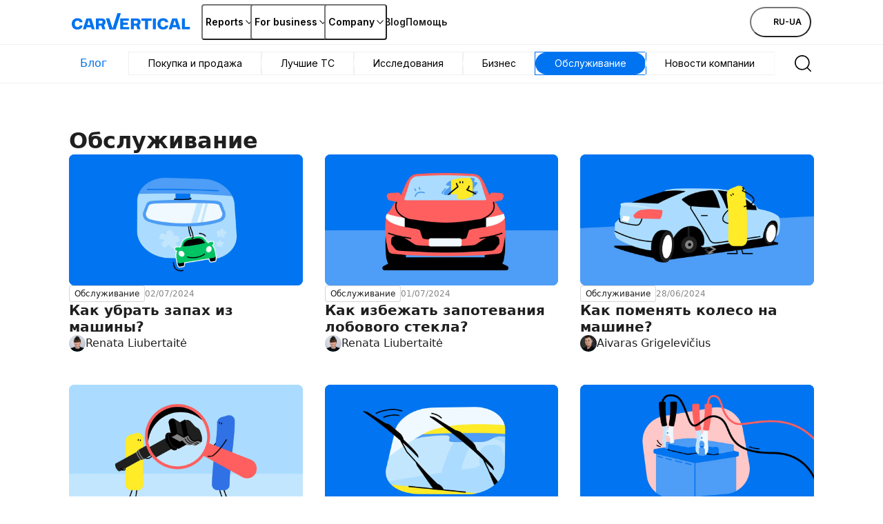

--- FILE ---
content_type: application/javascript; charset=utf-8
request_url: https://www.carvertical.com/_next/static/chunks/60640-1eeb9cd06e99dec5.js?dpl=dpl_2WLGTLpkeAuqUxBrpsDXuhTijdRQ
body_size: 8368
content:
try{let e="undefined"!=typeof window?window:"undefined"!=typeof global?global:"undefined"!=typeof globalThis?globalThis:"undefined"!=typeof self?self:{},t=(new e.Error).stack;t&&(e._sentryDebugIds=e._sentryDebugIds||{},e._sentryDebugIds[t]="48ad5ef6-da8a-4529-9fb4-bf2446ac617a",e._sentryDebugIdIdentifier="sentry-dbid-48ad5ef6-da8a-4529-9fb4-bf2446ac617a")}catch(e){}(self.webpackChunk_N_E=self.webpackChunk_N_E||[]).push([[60640],{7598:function(e,t,l){"use strict";var a=l(931549),n=l(407862),r=l.n(n),i=l(423948),s=l(737303);let c=e=>{let{className:t,id:l,router:{location:{pathname:n,search:r}},children:i,onClick:c,scroll:o,shallow:d}=e;return(0,a.jsx)(s.r,{className:t,to:"".concat(n).concat(r,"#").concat(l),onClick:c,scroll:o,shallow:d,children:i})};c.propTypes={className:r().string,id:r().string.isRequired,children:r().node.isRequired,onClick:r().func,router:r().shape().isRequired,scroll:r().bool,shallow:r().bool},c.defaultProps={className:void 0,onClick:void 0,scroll:!0,shallow:!0},t.Z=(0,i.Z)(c)},730160:function(e,t,l){"use strict";l.d(t,{o:function(){return x}});var a=l(931549),n=l(73612),r=l(44194),i=l(751865),s=l.n(i),c=l(894732),o=l(385595),d=l(7598),p=l(673334),h=l(382644),u=l.n(h);let m={rootMargin:"-40% 0% -60% 0%",threshold:0},g=e=>{let t=(0,r.useRef)(),[l,a]=(0,r.useState)("");return(0,r.useEffect)(()=>(t.current=new IntersectionObserver(e=>{e.forEach(e=>{if(null==e?void 0:e.isIntersecting){let t=e.target.querySelector(p.fI);a((null==t?void 0:t.id)||e.target.id)}})},m),e.map(e=>document.getElementById(e)).filter(Boolean).forEach(e=>{var l,a;return null===(l=t.current)||void 0===l?void 0:l.observe(null!==(a=e.parentElement)&&void 0!==a?a:e)}),()=>{var e;return null===(e=t.current)||void 0===e?void 0:e.disconnect()}),[e]),l},x=e=>{let{className:t,links:l}=e,{t:i}=(0,c.$G)(o.at),p=(0,r.useMemo)(()=>l.map(e=>{let{id:t}=e;return t}),[l]),h=(0,r.useRef)(null),m=g(p),[x,b]=(0,r.useState)(null);return(0,r.useEffect)(()=>{b(m)},[m]),(0,r.useEffect)(()=>{b(window.location.hash.replace("#",""))},[]),(0,a.jsxs)(n.K,{as:"nav",crossAxisAlign:"stretch",ref:h,className:s()(u().root,t),gap:{mobileUp:2,tabletPortraitUp:1},children:[(0,a.jsx)("p",{className:"text-s+",children:i("contents")}),(0,a.jsx)(n.K,{as:"ul",className:u().list,gap:.5,children:l.map(e=>{let{children:t,id:l}=e;return(0,a.jsx)("li",{className:s()(u().listItem,x===l&&u().active),children:(0,a.jsx)(d.Z,{id:l,onClick:()=>{b(l)},className:u().link,scroll:!1,shallow:!1,children:(0,a.jsx)("p",{className:"text-s",children:t})})},l)})})]})}},517471:function(e,t,l){"use strict";l.d(t,{v:function(){return ec},q:function(){return eh}});var a=l(931549),n=l(385128),r=l(871830),i=l(716117),s=l(51276),c=l(249709),o=l(73612),d=l(254778),p=l(621578),h=l(604943),u=l(94849),m=l(238372),g=l(950663),x=l.n(g),b=l(238350),f=l(894732),v=l(44194),j=l(737303),w=l(993703),y=l(82554),k=l(202130),_=l(346214),M=l(303416),L=l(911226),A=l(230993),C=l(890103),U=l(673334),N=l(757823),F=l(730160),Z=l(121001),E=l(442687);function B(){return(B=Object.assign?Object.assign.bind():function(e){for(var t=1;t<arguments.length;t++){var l=arguments[t];for(var a in l)({}).hasOwnProperty.call(l,a)&&(e[a]=l[a])}return e}).apply(null,arguments)}let H=(0,v.forwardRef)((e,t)=>{let{title:l,titleId:a,...n}=e;return v.createElement("svg",B({width:20,height:20,viewBox:"0 0 24 24",fill:"none",xmlns:"http://www.w3.org/2000/svg","aria-hidden":!0,"data-slot":"icon",ref:t,"aria-labelledby":a},n),l?v.createElement("title",{id:a},l):null,v.createElement("path",{d:"M16.728 13.5305L17.4198 9.76342H13.3933V8.43114C13.3933 6.44061 14.1744 5.67487 16.1955 5.67487C16.8232 5.67487 17.3286 5.69015 17.6195 5.72072V2.3062C17.0682 2.15285 15.7206 2 14.9396 2C10.8205 2 8.92167 3.94468 8.92167 8.14023V9.76342H6.37988V13.5305H8.92167V22H11.9681H13.3929V13.5305H16.728Z",fill:"#0073F0"}))});function I(){return(I=Object.assign?Object.assign.bind():function(e){for(var t=1;t<arguments.length;t++){var l=arguments[t];for(var a in l)({}).hasOwnProperty.call(l,a)&&(e[a]=l[a])}return e}).apply(null,arguments)}H.displayName="SocialFacebookIconS";let P=(0,v.forwardRef)((e,t)=>{let{title:l,titleId:a,...n}=e;return v.createElement("svg",I({width:20,height:20,viewBox:"0 0 24 24",fill:"none",xmlns:"http://www.w3.org/2000/svg","aria-hidden":!0,"data-slot":"icon",ref:t,"aria-labelledby":a},n),l?v.createElement("title",{id:a},l):null,v.createElement("path",{d:"M17.3502 3.69995H20.1832L13.994 10.7739L21.2752 20.4H15.574L11.1087 14.5618L5.99936 20.4H3.16464L9.78469 12.8336L2.7998 3.69995H8.64567L12.6819 9.03625L17.3502 3.69995ZM16.3559 18.7043H17.9257L7.79268 5.30658H6.10812L16.3559 18.7043Z",fill:"black"}))});function O(){return(O=Object.assign?Object.assign.bind():function(e){for(var t=1;t<arguments.length;t++){var l=arguments[t];for(var a in l)({}).hasOwnProperty.call(l,a)&&(e[a]=l[a])}return e}).apply(null,arguments)}P.displayName="SocialXIconS";let S=(0,v.forwardRef)((e,t)=>{let{title:l,titleId:a,...n}=e;return v.createElement("svg",O({width:20,height:20,viewBox:"0 0 24 24",fill:"none",xmlns:"http://www.w3.org/2000/svg","aria-hidden":!0,"data-slot":"icon",ref:t,"aria-labelledby":a},n),l?v.createElement("title",{id:a},l):null,v.createElement("path",{d:"M3.27102 21.0262H7.05415V9.00929H3.27102V21.0262Z",fill:"#0A66C2"}),v.createElement("path",{d:"M3.95643 6.9719C4.31204 7.21211 4.73084 7.34159 5.15997 7.34401C5.44724 7.3499 5.73276 7.2979 5.99951 7.1911C6.26626 7.08429 6.50878 6.92488 6.71261 6.72235C6.91644 6.51983 7.0774 6.27834 7.18592 6.01228C7.29443 5.74623 7.34827 5.46104 7.34422 5.17374C7.34456 4.7446 7.21777 4.32498 6.97985 3.96783C6.74193 3.61068 6.40355 3.33202 6.00741 3.167C5.61126 3.00199 5.17512 2.95802 4.75401 3.04064C4.3329 3.12326 3.9457 3.32878 3.64129 3.63125C3.33687 3.93372 3.12887 4.31959 3.04354 4.74016C2.95822 5.16073 2.99939 5.59715 3.16186 5.99434C3.32433 6.39153 3.60081 6.7317 3.95643 6.9719Z",fill:"#0A66C2"}),v.createElement("path",{d:"M17.2171 21.0367H20.9984L21.0002 13.6032C21.0002 9.93366 18.7198 8.68077 16.609 8.68077C14.6571 8.68077 13.378 9.94415 13.0128 10.6833H12.9639V9.01802H9.32577V21.0367H13.1089V14.5206C13.1089 12.7837 14.2098 11.9379 15.3316 11.9379C16.394 11.9379 17.2171 12.5355 17.2171 14.4717V21.0367Z",fill:"#0A66C2"}))});function D(){return(D=Object.assign?Object.assign.bind():function(e){for(var t=1;t<arguments.length;t++){var l=arguments[t];for(var a in l)({}).hasOwnProperty.call(l,a)&&(e[a]=l[a])}return e}).apply(null,arguments)}S.displayName="SocialLinkedinIconS";let R=(0,v.forwardRef)((e,t)=>{let{title:l,titleId:a,...n}=e;return v.createElement("svg",D({xmlns:"http://www.w3.org/2000/svg",fill:"none",viewBox:"0 0 24 24",width:20,height:20,"aria-hidden":!0,"data-slot":"icon",ref:t,"aria-labelledby":a},n),l?v.createElement("title",{id:a},l):null,v.createElement("path",{fill:"currentColor",fillRule:"evenodd",d:"M3.4 6.572v11.276c0 .196.173.401.445.401H20.17c.264 0 .43-.196.43-.386V6.572l-7.686 6.916-.004.004c-.52.46-1.3.46-1.82 0l-.003-.004L3.4 6.572ZM19.475 5.7H4.525l7.474 6.727L19.476 5.7ZM3.83 4.3C2.852 4.3 2 5.08 2 6.086v11.762c0 1.021.852 1.801 1.845 1.801H20.17c.971 0 1.83-.76 1.83-1.786V6.1c0-1.021-.852-1.801-1.845-1.801H3.83Z",clipRule:"evenodd"}))});R.displayName="MailIconS";var V=l(436141),T=l(800458),W=l(477659),G=l.n(W),z=l(19021);let K="article-share",Q=e=>{var t;let{className:l}=e,{t:r}=(0,f.$G)(),{routeData:i,basePath:s=""}=(0,n.Qt)(),c="".concat(s).concat(G()(i.pathname,"/")),o=encodeURIComponent((0,z.Ax)(c)),d=encodeURIComponent((null===(t=i.seo)||void 0===t?void 0:t.title)||i.title),p=[{label:r("general.shareOnFacebookLabel"),icon:H,getHref:e=>"https://www.facebook.com/sharer/sharer.php?u=".concat(e),iconClassName:"[&>path]:fill-black",target:"_blank",rel:"noopener noreferrer"},{label:r("general.shareOnXLabel"),icon:P,getHref:(e,t)=>"https://twitter.com/intent/tweet?url=".concat(e,"&text=").concat(t),target:"_blank",rel:"noopener noreferrer"},{label:r("general.shareOnLinkedInLabel"),icon:S,iconClassName:"[&>path]:fill-black",getHref:e=>"https://www.linkedin.com/sharing/share-offsite/?url=".concat(e),target:"_blank",rel:"noopener noreferrer"},{label:r("general.shareViaEmailLabel"),icon:R,getHref:(e,t)=>"mailto:?subject=".concat(t,"&body=").concat(t,"%20").concat(e)}];return(0,a.jsxs)("aside",{"aria-labelledby":K,className:(0,T.cn)("flex items-center gap-0.5",l),children:[(0,a.jsxs)("p",{id:K,className:"text-m",children:[r("general.shareLabel"),":"]}),(0,a.jsx)("div",{className:"flex items-center gap-1",children:p.map(e=>{let{label:t,icon:l,getHref:n,iconClassName:r,target:i,rel:s}=e;return(0,a.jsx)(V.h,{variant:"transparent",label:t,target:i,rel:s,href:n(o,d),icon:l,iconClassName:r,analyticsName:"shareArticle"},t)})})]})};var X=l(639860),$=l.n(X);let q=()=>{var e,t,l,r,g,B,H;let{t:I}=(0,f.$G)("content"),{routeData:P}=(0,n.Qt)(),{user:O}=(0,k.aF)(),S=(0,C.zk)(P.authors),D=(0,b.J)(A.i,(null===(e=P.seo)||void 0===e?void 0:e.image)||""),R=(0,b.J)(A.i,(null==S?void 0:S.image)||""),V=(0,_.Rx)({type:"blogArticle",article:P,author:S,seoImage:D,authorImage:R}),T=null==O?void 0:null===(t=O.email)||void 0===t?void 0:t.includes(y.EMAIL_DOMAIN),[W,G]=(0,v.useMemo)(()=>x()(P.body,e=>{let{_type:t}=e;return"block.largeCTA"!==t}),[P.body]),z=null===(l=P.outlines)||void 0===l?void 0:l.reduce((e,t)=>(t.style===U.fI&&e.push({id:(0,C.F$)(t.children),children:t.children.map(e=>e.text).join("")}),e),[]);return(0,a.jsxs)(w.default,{title:(null===(r=P.seo)||void 0===r?void 0:r.title)||P.title,description:null===(g=P.seo)||void 0===g?void 0:g.description,metaDescription:null===(B=P.seo)||void 0===B?void 0:B.description,metaImage:(null==D?void 0:D.src)||void 0,structuredData:V,breadcrumbs:!1,children:[(0,a.jsx)(N.b,{hideOnScroll:!0,scrollProgressHidden:!1}),(0,a.jsx)("section",{className:$().wrapper,children:(0,a.jsx)(i.W,{children:(0,a.jsxs)(s.r,{as:"article",rowGap:{mobileUp:3,tabletLandscapeUp:5},columnGap:{mobileUp:0,tabletLandscapeUp:4},children:[(0,a.jsx)(c.P,{span:{mobileUp:12,tabletLandscapeUp:8},start:{mobileUp:1,tabletLandscapeUp:3},children:(0,a.jsxs)(o.K,{crossAxisAlign:"stretch",gap:3,children:[(0,a.jsxs)(o.K,{mainAxisAlign:"spaceBetween",crossAxisAlign:"center",type:{mobileUp:"vertical",tabletLandscapeUp:"horizontal"},gap:{mobileUp:2,tabletLandscapeUp:1},children:[(0,a.jsx)(d.Q,{selectionMode:"single",variant:"outline",children:P.categories.filter(Boolean).map(e=>(0,a.jsx)(p.V,{size:"m",children:(0,a.jsx)(j.r,{to:e.pathname,className:$().link,children:e.title},e.title)},e.title))}),(0,a.jsx)(o.K,{mainAxisAlign:"center",type:"horizontal",children:(0,a.jsx)(Z.b,{date:P.publishedAt,align:"center"})})]}),(0,a.jsx)(h.X,{as:"h1",variant:"l",align:"center",children:P.title}),(0,a.jsxs)(o.K,{className:$().author,gap:2,type:"horizontal",crossAxisAlign:"center",children:[(0,a.jsx)(E.N,{image:S.image,name:S.name,size:48}),(0,a.jsx)(u.x,{variant:"s",children:S.name})]})]})}),P.featuredImage&&(0,a.jsx)(c.P,{span:12,children:(0,a.jsxs)(s.r,{columnGap:{mobileUp:0,tabletLandscapeUp:4},className:"grid-flow-row-dense",children:[(0,a.jsx)(c.P,{span:{mobileUp:12,tabletLandscapeUp:6},start:{mobileUp:1,tabletLandscapeUp:4},children:(0,a.jsx)(L._,{className:$().featuredImage,image:P.featuredImage})}),(0,a.jsx)(c.P,{span:{mobileUp:12,tabletLandscapeUp:2},start:{mobileUp:1,tabletLandscapeUp:1},className:"flex flex-col sm:justify-end",children:(0,a.jsx)(Q,{className:"my-2 justify-center sm:gap-1 md:my-0 md:flex-col md:items-start"})})]})}),!!(null==z?void 0:z.length)&&(0,a.jsx)(c.P,{span:{mobileUp:12,tabletLandscapeUp:3},children:(0,a.jsx)(F.o,{className:$().toc,links:z})}),(0,a.jsxs)(c.P,{span:{mobileUp:12,tabletLandscapeUp:6},start:{mobileUp:1,tabletLandscapeUp:4},children:[W&&(0,a.jsx)(M.Z,{value:W,fieldName:"body",sectionIdType:"text"}),(0,a.jsx)(Q,{className:"mt-7 sm:mt-8"}),(0,a.jsxs)(o.K,{gap:3,className:$().authorBlock,type:{mobileUp:"vertical",tabletLandscapeUp:"horizontal"},crossAxisAlign:{mobileUp:"flexStart",tabletLandscapeUp:"center"},children:[(0,a.jsx)(E.N,{image:S.image,name:S.name,size:80}),(0,a.jsxs)("div",{className:$().articleByWrapper,children:[(0,a.jsxs)(o.K,{children:[(0,a.jsx)(u.x,{variant:"s",textColor:"darkSecondary",children:I("articleBy")}),(0,a.jsx)(h.X,{variant:"xs",as:"p",children:S.name})]}),(0,a.jsx)("div",{className:$().bioWrapper,children:(0,a.jsx)(M.Z,{value:S.bio})})]})]})]})]})})}),!!G&&(0,a.jsx)(M.Z,{value:G}),T&&(0,a.jsx)(m.Q,{variant:"blue",leadingIcon:"pencil",href:"".concat(U.RN,"/").concat(P.id,"?preview=").concat(null===(H=P.routePath)||void 0===H?void 0:H.current),target:"_blank",className:"fixed bottom-12 right-2 z-50 rounded-xl bg-blue px-2 py-1.5 text-white no-underline hover:opacity-90",children:"Edit article"})]})};var J=l(385595),Y=(0,l(509261).Z)(e=>(0,a.jsxs)("svg",{xmlns:"http://www.w3.org/2000/svg",fill:"none",viewBox:"0 0 240 256",...e,children:[(0,a.jsxs)("g",{clipPath:"url(#mascot-story_svg__a)",children:[(0,a.jsx)("path",{fill:"#4D9DF5",d:"m75.549 4.67 25.673 2.635a3.122 3.122 0 0 1 2.686 3.962L87.41 69.346a3.696 3.696 0 0 1-3.791 2.675L56.2 70.207 75.55 4.67Z"}),(0,a.jsx)("path",{fill:"#EFF9FF",d:"M187.711 3.084c-6.727 6.25-32.213 30.535-42.459 48.756a3.082 3.082 0 0 0 1.054 4.12c7.753 4.863 31.782 20.238 38.73 28.269.822.952 2.313.9 3.083-.097 5.934-7.668 26.994-34.304 44.257-49.107a2.94 2.94 0 0 0 .108-4.358c-6.359-6.042-24.455-22.296-40.97-28.366a3.71 3.71 0 0 0-3.803.783Z"}),(0,a.jsx)("path",{fill:"#C4E7FF",d:"M88.47 65.418c-6.897 2.103-26.098 8.19-38.453 14.361 0 0-18.141-19.184-28.671-61.717.005 0 19.41-16.906 54.06-18.062a3.385 3.385 0 0 1 3.435 2.754c1.99 10.371 8.954 46.546 11.64 59.264a2.92 2.92 0 0 1-2.011 3.4Z"}),(0,a.jsx)("path",{fill:"#EFF9FF",d:"M87.864 48.484c-7.277 6.597-25.175 23.094-34.237 33.885a3.176 3.176 0 0 1-3.825.816C43.228 79.99 23.415 68.892 1.42 42.357a3.566 3.566 0 0 1-.392-3.978C4.412 32.19 16.002 14.038 41.352 1.145a3.602 3.602 0 0 1 4.262.759c7.027 7.543 32.45 34.627 42.057 41.91 1.513 1.15 1.604 3.39.198 4.67h-.005Z"}),(0,a.jsx)("path",{fill:"#000",d:"M56.766 256h-.799a3.699 3.699 0 0 1-3.672-3.253l-1.933-15.879a3.702 3.702 0 0 1 3.673-4.149h4.664a3.702 3.702 0 0 1 3.672 4.149l-1.932 15.879A3.699 3.699 0 0 1 56.766 256ZM181.221 256h-.799a3.699 3.699 0 0 1-3.672-3.253l-1.933-15.879a3.702 3.702 0 0 1 3.673-4.149h4.664a3.7 3.7 0 0 1 3.672 4.149l-1.932 15.879a3.699 3.699 0 0 1-3.673 3.253Z"}),(0,a.jsx)("path",{fill:"#0073F0",d:"M24.582 155.393v71.879c0 5.492 4.455 9.947 9.946 9.947h169.193c5.492 0 9.947-4.455 9.947-9.947v-69.396c0-5.163-3.134-9.612-7.481-10.615l-20.686-4.784-.227-5.225c-.221-5.084-3.803-9.079-8.166-9.113l-114.759-1.32c-4.488-.029-8.172 4.142-8.268 9.373l-.125 6.631-20.765 1.768c-4.852.414-8.609 5.124-8.609 10.797v.005Z"}),(0,a.jsx)("path",{stroke:"#000",strokeLinejoin:"bevel",strokeWidth:2.267,d:"M180.825 212.276s-112.463-1.326-124.455-.595M180.825 191.012s-112.463-1.326-124.455-.595"}),(0,a.jsx)("path",{fill:"#4D9DF5",d:"M48.781 140.38H31.643a7.588 7.588 0 0 0-7.588 7.588v82.812a7.588 7.588 0 0 0 7.588 7.588h17.138a7.588 7.588 0 0 0 7.589-7.588v-82.812a7.588 7.588 0 0 0-7.589-7.588ZM206.113 140.38h-17.138a7.588 7.588 0 0 0-7.588 7.588v82.812a7.588 7.588 0 0 0 7.588 7.588h17.138a7.589 7.589 0 0 0 7.589-7.588v-82.812a7.589 7.589 0 0 0-7.589-7.588Z"}),(0,a.jsx)("path",{stroke:"#000",strokeLinejoin:"bevel",strokeWidth:2.267,d:"M89.274 231.483h25.798c-24.131-8.064-3.61-19.677-3.61-19.677h11.148s25.571 11.142 1.802 19.677h25.803"}),(0,a.jsx)("path",{fill:"#FFEB28",d:"M94.517 202.62c0-54.668.073-68.87.073-116.946 0-7.77 5.186-14.594 12.678-16.674l16.231-4.51c9.658-2.681 19.213 4.578 19.213 14.598v123.543c0 8.371-6.784 15.154-15.155 15.154h-17.892c-8.37 0-15.148-6.783-15.148-15.16v-.005Z"}),(0,a.jsx)("path",{fill:"#000",d:"M123.704 87.668c-.737 0-1.332-1.122-1.332-2.505 0-1.383.595-2.5 1.332-2.5.737 0 1.337 1.123 1.337 2.5s-.6 2.505-1.337 2.505ZM117.725 87.668c-.737 0-1.337-1.122-1.337-2.505 0-1.383.6-2.5 1.337-2.5s1.332 1.123 1.332 2.5-.601 2.505-1.332 2.505Z"}),(0,a.jsx)("path",{stroke:"#000",strokeLinejoin:"bevel",strokeWidth:2.267,d:"M98.354 129.074c-28.637-6.047-28.246-54.35-28.246-54.35s-8.252-4.46-7.617-10.796M139.396 126.654s34.084-18.578 23.276-59.212c0 0 6.778-4.478 7.283-6.762"}),(0,a.jsx)("path",{fill:"#FF5F5F",d:"M195.096 15.103c5.106.652 11.017 1.984 15.279 5.197 5.463 4.126 5.758 9.39 7.997 11.08l2.453 1.853c-1.785 7.192-4.907 10.944-11.612 5.883l-26.597-20.074c1.768-6.926 2.239-8.309 12.485-3.939h-.005Zm3.859 2.698 15.104 10.564c.402.283.918-.148.714-.595-.975-2.171-2.273-4.472-5.044-6.563-2.981-2.25-6.699-3.565-10.411-4.28-.51-.096-.799.573-.368.874h.005Z"}),(0,a.jsx)("path",{stroke:"#000",strokeLinejoin:"bevel",strokeWidth:2.267,d:"M190.31 26.55c1.694-.306 2.777-2.162 2.419-4.146-.358-1.983-2.021-3.343-3.715-3.038-1.694.306-2.778 2.162-2.42 4.146.358 1.983 2.022 3.344 3.716 3.038ZM208.335 41.16c1.694-.306 2.777-2.162 2.419-4.146-.358-1.983-2.022-3.344-3.716-3.038-1.694.306-2.777 2.162-2.419 4.145.358 1.984 2.021 3.344 3.716 3.039ZM176.234 28.41 205.11 48.86M171.19 33.97l28.876 20.447M166.152 39.524l28.876 20.454M161.108 45.084l21.502 15.228"}),(0,a.jsx)("path",{stroke:"#AADCFF",strokeLinejoin:"bevel",strokeWidth:2.267,d:"M8.254 41.445s10.133-11.992 18.883-19.433M13.275 44.88s9.714-11.266 13.863-14.202"}),(0,a.jsx)("path",{stroke:"#000",strokeLinejoin:"bevel",strokeWidth:2.267,d:"m24.582 54.418 31.788-28.41M30.669 60.3l31.788-28.404M36.756 66.183 68.544 37.78"}),(0,a.jsx)("path",{fill:"#EFF9FF",d:"M191.429 139.004s45.651-11.222 46.784-14.548c0 0-22.131-7.617-24.409-39.763-.096-1.36-1.445-2.255-2.726-1.796-6.994 2.533-26.586 8.909-38.839 5.854-1.246-.312-2.476.561-2.555 1.842-.42 7.062.487 27.657 21.739 48.411h.006Z"}),(0,a.jsx)("path",{fill:"#AADCFF",d:"M191.429 139.003s3.751-1.338 3.117-5.356a21.438 21.438 0 0 0-1.134-4.352 1.474 1.474 0 0 1 1.247-2.001c7.385-.646 32.157-3.61 41.026-14.775.703-.884 2.12-.646 2.516.414 1.02 2.737 2.08 7.316.012 11.522 0 0-3.361 11.533-46.784 14.548Z"}),(0,a.jsx)("path",{fill:"#4D9DF5",d:"M78.903 170.939s2.675-1.394 4.886-.618c0 0 5.497 3.746 1.62 12.553l-1.74 3.752a1.714 1.714 0 0 1-2.465.726l-23.853-15.144 21.552-1.269Z"}),(0,a.jsx)("path",{fill:"#EFF9FF",d:"M41.692 151.159c-8.654 4.772-26.484 18.873-29.584 39.241a2.117 2.117 0 0 0 .907 2.086l34.77 23.559a2.11 2.11 0 0 0 3.224-1.202c2.805-10.382 13.641-45.18 32.774-44.522l-32.196-18.153c-2.352-1.326-7.532-2.312-9.901-1.009h.006Z"}),(0,a.jsx)("path",{stroke:"#AADCFF",strokeLinejoin:"bevel",strokeWidth:2.267,d:"m19.05 185.453 27.51 18.079M22.825 177.433l27.51 18.079M27.693 168.395l27.51 18.078M35.61 161.99l26.081 17.138M43.438 156.374l23.513 15.267M176.234 101.054s25.271-3.072 34.373-7.384M179.794 110.207s25.271-3.072 34.372-7.384M183.353 119.366s25.27-3.072 34.372-7.385"})]}),(0,a.jsx)("defs",{children:(0,a.jsx)("clipPath",{id:"mascot-story_svg__a",children:(0,a.jsx)("path",{fill:"#fff",d:"M.598 0h238.805v256H.598z"})})})]})),ee=l(582304),et=l.n(ee);let el=e=>{let{heading:t="h1",searchTerm:l,title:n}=e,{t:r}=(0,f.$G)(["content","common"]);return(0,a.jsxs)(o.K,{crossAxisAlign:"center",gap:8,children:[(0,a.jsx)(h.X,{as:t,variant:"m",align:"center",children:n||(l?r("content:noResultsSearch",{searchTerm:l}):r("common:general.noResultsLabel"))}),(0,a.jsx)(Y,{className:et().icon})]})};var ea=l(457269),en=l(213814),er=l.n(en);let ei=()=>{let{t:e}=(0,f.$G)(J.at),{routeData:t}=(0,n.Qt)();return(0,a.jsxs)(w.default,{title:t.title,breadcrumbs:!1,children:[(0,a.jsx)(N.b,{}),(0,a.jsx)("section",{className:er().articlesSection,children:(0,a.jsx)(i.W,{children:(0,a.jsxs)(o.K,{gap:{mobileUp:4,tabletLandscapeUp:6},crossAxisAlign:"stretch",children:[(0,a.jsx)(h.X,{as:"h1",variant:"m",children:t.title}),0===t.articles.length&&(0,a.jsx)(el,{heading:"h2",title:e("noArticles")}),(0,a.jsx)(s.r,{columnCount:{mobileUp:4,tabletPortraitUp:8,desktopUp:12},columnGap:4,rowGap:{mobileUp:4,tabletLandscapeUp:6},children:t.articles.map(e=>(0,a.jsx)(c.P,{span:4,children:(0,a.jsx)(ea.T,{article:e,category:t})},e.id))})]})})})]})},es=e=>{switch(e.type){case r.x.Article:return q;case r.x.Category:return ei;default:return null}},ec=()=>{let{routeData:e}=(0,n.Qt)(),t=es(e);return t&&(0,a.jsx)(t,{})};var eo=l(115996),ed=l(889235),ep=l.n(ed);let eh=()=>{let{routeData:e}=(0,n.Qt)(),{query:t}=(0,eo.useRouter)(),{t:l}=(0,f.$G)("content"),r=e.articles||[];return(0,a.jsxs)(w.default,{children:[(0,a.jsx)(N.b,{}),(0,a.jsx)("section",{className:ep().resultsSection,children:(0,a.jsx)(i.W,{children:(0,a.jsxs)(o.K,{gap:{mobileUp:4,tabletLandscapeUp:6},crossAxisAlign:"stretch",children:[0!==r.length?(0,a.jsx)(h.X,{as:"h1",variant:"m",children:l("results")}):(0,a.jsx)(o.K,{crossAxisAlign:"center",children:(0,a.jsx)(el,{searchTerm:t.term})}),(0,a.jsx)(s.r,{columnCount:{mobileUp:4,tabletPortraitUp:8,desktopUp:12},columnGap:4,rowGap:{mobileUp:4,tabletLandscapeUp:6},children:r.map(e=>(0,a.jsx)(c.P,{span:4,children:(0,a.jsx)(ea.T,{article:e})},e.id))})]})})})]})}},639860:function(e){e.exports={wrapper:"BlogArticlePage_wrapper__agAz1",toc:"BlogArticlePage_toc__g2gTD",author:"BlogArticlePage_author__eiyQA",authorBlock:"BlogArticlePage_authorBlock__yN8FR",bioWrapper:"BlogArticlePage_bioWrapper__AunoQ",link:"BlogArticlePage_link__ifUZs",articleByWrapper:"BlogArticlePage_articleByWrapper__iHAcr"}},213814:function(e){e.exports={articlesSection:"BlogCategoryPage_articlesSection__L_IyS"}},889235:function(e){e.exports={resultsSection:"BlogSearchPage_resultsSection__hNsFF"}},382644:function(e){e.exports={gridBackground:"rgba(0,0,0,.03)",gridLines:"rgba(0,0,0,.05)",gridLinesLight:"rgba(0,0,0,.03)",gridLinesLightDark:"rgba(0,0,0,.07)",tabletPortraitBreakpoint:"680px",tabletLandscapeBreakpoint:"990px",desktopBreakpoint:"1200px",bigDesktopBreakpoint:"1800px",headerHeight:"64px",root:"TableOfContents_root__9YTMV",list:"TableOfContents_list___ALAH",listItem:"TableOfContents_listItem__TaCq2",active:"TableOfContents_active__1YUvx",link:"TableOfContents_link__G3MVL"}},582304:function(e){e.exports={icon:"NoResults_icon__zcOBS"}},109562:function(e,t,l){"use strict";var a=l(44194);function n(){return(n=Object.assign?Object.assign.bind():function(e){for(var t=1;t<arguments.length;t++){var l=arguments[t];for(var a in l)({}).hasOwnProperty.call(l,a)&&(e[a]=l[a])}return e}).apply(null,arguments)}let r={s:48,m:64,l:80,xl:120},i=a.forwardRef((e,t)=>{let{size:l="xl",title:i,titleId:s,...c}=e,o="number"==typeof l?l:r[l]||r.xl;return"s"===l?a.createElement("svg",n({xmlns:"http://www.w3.org/2000/svg",fill:"none",viewBox:"0 0 48 48",width:48,height:48,"aria-hidden":!0,"data-slot":"illustration",ref:t,"aria-labelledby":s},c),i?a.createElement("title",{id:s},i):null,a.createElement("path",{fill:"#0073F0",d:"M21.905 10.923c0-.56-.44-.96-1-.92-2.28.16-6.92 1.04-10.6 4.44-5.76 5.32-7 16.6-2.88 20.72 4.12 4.12 10.92 2.24 13.64-3.28 2.72-5.52-.96-11.68-8.04-10.84 0 0 .68-5.84 8.08-8.2.48-.16.8-.6.8-1.08v-.84ZM42.105 10.923c0-.56-.44-.96-1-.92-2.28.16-6.92 1.04-10.6 4.44-5.76 5.32-7 16.6-2.88 20.72 4.12 4.12 10.92 2.24 13.64-3.28 2.72-5.52-.96-11.68-8.04-10.84 0 0 .68-5.84 8.08-8.2.48-.16.8-.6.8-1.08v-.84Z"})):a.createElement("svg",n({xmlns:"http://www.w3.org/2000/svg",fill:"none",viewBox:"0 0 120 120",width:o,height:o,"aria-hidden":!0,"data-slot":"illustration",ref:t,"aria-labelledby":s},c),i?a.createElement("title",{id:s},i):null,a.createElement("path",{fill:"#0073F0",d:"M56.263 28.307c0-1.4-1.1-2.4-2.5-2.3-5.7.4-17.3 2.6-26.5 11.1-14.4 13.3-17.5 41.5-7.2 51.8 10.3 10.3 27.3 5.6 34.1-8.2 6.8-13.8-2.4-29.2-20.1-27.1 0 0 1.7-14.6 20.2-20.5 1.2-.4 2-1.5 2-2.7v-2.1ZM106.763 28.307c0-1.4-1.1-2.4-2.5-2.3-5.7.4-17.3 2.6-26.5 11.1-14.4 13.3-17.5 41.5-7.2 51.8 10.3 10.3 27.3 5.6 34.1-8.2 6.8-13.8-2.4-29.2-20.1-27.1 0 0 1.7-14.6 20.2-20.5 1.2-.4 2-1.5 2-2.7v-2.1Z"}))});i.displayName="QuotationMarkIllustration",t.Z=i}}]);
//# sourceMappingURL=60640-1eeb9cd06e99dec5.js.map

--- FILE ---
content_type: application/javascript; charset=utf-8
request_url: https://www.carvertical.com/_next/static/chunks/pages/%5Bcountry%5D/%5Blanguage%5D/blog/%5B...path%5D-5ed2834dcc002b57.js?dpl=dpl_2WLGTLpkeAuqUxBrpsDXuhTijdRQ
body_size: 240
content:
try{let e="undefined"!=typeof window?window:"undefined"!=typeof global?global:"undefined"!=typeof globalThis?globalThis:"undefined"!=typeof self?self:{},n=(new e.Error).stack;n&&(e._sentryDebugIds=e._sentryDebugIds||{},e._sentryDebugIds[n]="9efb7837-5eca-4f72-85b7-31ff54b22c40",e._sentryDebugIdIdentifier="sentry-dbid-9efb7837-5eca-4f72-85b7-31ff54b22c40")}catch(e){}(self.webpackChunk_N_E=self.webpackChunk_N_E||[]).push([[45773,90906],{885163:function(e,n,t){(window.__NEXT_P=window.__NEXT_P||[]).push(["/[country]/[language]/blog/[...path]",function(){return t(475614)}])},475614:function(e,n,t){"use strict";t.r(n),t.d(n,{__N_SSG:function(){return u},default:function(){return f.v}});var f=t(517471),u=!0}},function(e){e.O(0,[54418,74869,96123,3416,50580,60640,92888,49774,40179],function(){return e(e.s=885163)}),_N_E=e.O()}]);
//# sourceMappingURL=[...path]-5ed2834dcc002b57.js.map

--- FILE ---
content_type: application/javascript; charset=utf-8
request_url: https://www.carvertical.com/_next/static/chunks/50580-eb17121379169249.js?dpl=dpl_2WLGTLpkeAuqUxBrpsDXuhTijdRQ
body_size: 4043
content:
try{let e="undefined"!=typeof window?window:"undefined"!=typeof global?global:"undefined"!=typeof globalThis?globalThis:"undefined"!=typeof self?self:{},t=(new e.Error).stack;t&&(e._sentryDebugIds=e._sentryDebugIds||{},e._sentryDebugIds[t]="01d2dfca-0231-4699-9c58-77ceb6f40621",e._sentryDebugIdIdentifier="sentry-dbid-01d2dfca-0231-4699-9c58-77ceb6f40621")}catch(e){}(self.webpackChunk_N_E=self.webpackChunk_N_E||[]).push([[50580],{457269:function(e,t,a){"use strict";a.d(t,{T:function(){return b}});var n=a(931549),r=a(73612),i=a(298183),s=a(604943),l=a(94849),o=a(737303),c=a(890103),d=a(911226),u=a(121001),h=a(442687),p=a(424786),m=a.n(p);let b=e=>{let{article:t,category:a}=e;if(!t)return null;let p=a||(0,c.zk)(t.categories),b=(0,c.zk)(t.authors);return(0,n.jsx)(o.r,{to:t.pathname,className:m().root,children:(0,n.jsxs)(r.K,{gap:2,className:m().wrapper,crossAxisAlign:"stretch",children:[(0,n.jsxs)(r.K,{gap:1,crossAxisAlign:"stretch",children:[(0,n.jsx)(d._,{image:t.featuredImage,imageClassName:m().image}),(0,n.jsxs)(r.K,{type:"horizontal",crossAxisAlign:"center",children:[(0,n.jsx)(i.C,{size:"s",children:null==p?void 0:p.title}),(0,n.jsx)(u.b,{date:t.publishedAt})]})]}),(0,n.jsx)(s.X,{as:"h2",variant:"xs",children:null==t?void 0:t.title}),(0,n.jsx)(r.K,{type:"horizontal",gap:1,children:b&&(0,n.jsxs)(n.Fragment,{children:[(0,n.jsx)(h.N,{image:b.image,size:24,name:b.name}),(0,n.jsx)(l.x,{children:b.name})]})})]})})}},121001:function(e,t,a){"use strict";a.d(t,{b:function(){return s}});var n=a(931549),r=a(94849),i=a(250279);let s=e=>{let{date:t,...a}=e,{formatFullDate:s}=(0,i.y_)();return(0,n.jsx)(r.x,{variant:"xs",textColor:"darkSecondary",...a,suppressHydrationWarning:!0,children:s(t)})}},442687:function(e,t,a){"use strict";a.d(t,{N:function(){return c}});var n=a(931549),r=a(751865),i=a.n(r),s=a(394303),l=a(219944),o=a.n(l);let c=e=>{let{image:t,name:a,className:r,size:l}=e;return(0,n.jsx)("div",{className:i()(o().root,r),style:{"--size":"".concat(l,"px")},children:(0,n.jsx)(s.d,{width:"100%",height:"auto",image:{...t,alt:a}})})}},757823:function(e,t,a){"use strict";a.d(t,{b:function(){return Y}});var n=a(931549),r=a(716117),i=a(436141),s=a(44194),l=a(682973),o=a(872911),c=a(169857),d=a(368992),u=a(115996),h=a(894732),p=a(751865),m=a.n(p);function b(){return(b=Object.assign?Object.assign.bind():function(e){for(var t=1;t<arguments.length;t++){var a=arguments[t];for(var n in a)({}).hasOwnProperty.call(a,n)&&(e[n]=a[n])}return e}).apply(null,arguments)}let g=(0,s.forwardRef)((e,t)=>{let{title:a,titleId:n,...r}=e;return s.createElement("svg",b({xmlns:"http://www.w3.org/2000/svg",fill:"none",viewBox:"0 0 32 32",width:32,height:32,"aria-hidden":!0,"data-slot":"icon",ref:t,"aria-labelledby":n},r),a?s.createElement("title",{id:n},a):null,s.createElement("path",{fill:"currentColor",fillRule:"evenodd",d:"M24.056 14.828a9.228 9.228 0 1 1-18.456 0 9.228 9.228 0 0 1 18.456 0Zm-2.158 8.202a10.786 10.786 0 0 1-7.07 2.626C8.848 25.656 4 20.808 4 14.828 4 8.848 8.848 4 14.828 4c5.98 0 10.828 4.848 10.828 10.828 0 2.702-.99 5.173-2.627 7.07l4.636 4.636a.8.8 0 0 1-1.131 1.132l-4.636-4.636Z",clipRule:"evenodd"}))});g.displayName="MagnifierIconL";var x=a(259794),_=a(385128),f=a(385595),v=a(94849),j=a(73612),y=a(254778),N=a(621578),k=a(737303),S=a(811985),w=a.n(S);let B={hidden:{x:-40},visible:{x:0}},A={hidden:{x:-40},visible:{x:12}},C=e=>{let{link:t,children:a,className:r}=e;return(0,n.jsx)(k.r,{to:t,className:m()(w().link,w().active,r),children:(0,n.jsx)(v.x,{variant:"m",className:w().text,textColor:"inherited",children:a})})},z=e=>{let{actions:t,links:a}=e,[i,d]=(0,s.useState)(!1),u=(0,s.useRef)(null),{scrollX:h}=(0,l.v)({container:u});(0,o.W)(h,"change",e=>{d(e>0)});let p=a.find(e=>e.main),b=a.filter(e=>e.active).map(e=>e.link),g={animate:i?"visible":"hidden",initial:"hidden",transition:{type:"tween"}};return(0,n.jsx)("header",{children:(0,n.jsx)(r.W,{children:(0,n.jsxs)(j.K,{as:"nav",gap:0,type:"horizontal",crossAxisAlign:"center",mainAxisAlign:"stretch",children:[p&&(0,n.jsx)(C,{...p,className:"hideUntilTabletLandscape"}),(0,n.jsxs)("div",{className:m()(w().wrapper,w().fullWidth),children:[(0,n.jsx)(c.E.div,{...g,variants:A,className:m()("hideUntilTabletLandscape",w().shadowStart)}),(0,n.jsxs)(j.K,{ref:u,className:w().container,type:"horizontal",crossAxisAlign:"center",children:[(0,n.jsx)(c.E.div,{...g,variants:B,className:m()("hideFromTabletLandscape",w().shadowStart)}),p&&(0,n.jsx)(C,{...p,className:"hideFromTabletLandscape"}),(0,n.jsxs)(j.K,{gap:0,className:m()(w().fullWidth,w().listContainer),crossAxisAlign:"stretch",type:"horizontal",children:[(0,n.jsx)(y.Q,{selectedKeys:b,className:w().listWrapper,listClassName:w().wrap,"aria-label":"Blog categories",children:a.filter(e=>{let{main:t}=e;return!t}).map(e=>{let{children:t,link:a}=e;return(0,n.jsx)(N.V,{id:a,size:"l",textValue:"string"==typeof t?t:void 0,children:(0,n.jsx)(k.r,{to:a,className:w().text,children:t})},a)})}),(0,n.jsx)("div",{className:m()(w().shadow,w().shadowEnd)})]})]})]}),t]})})})};var E=a(673334),W=a(51276),I=a(249709),K=a(604943),L=a(874274),R=a(640585),T=a(616553),P=a(613242),V=a(82741),O=a(366512),U=a(19008),F=a(18514);let q=F.z.object({term:F.z.string().trim().min(1,{error:f.ERROR_TRANSLATION_KEYS.required})});var H=a(832871),D=a.n(H);let Z=()=>{let{t:e}=(0,h.$G)(["content","common"]),{locale:t}=(0,_.Qt)(),{push:a,query:r}=(0,u.useRouter)(),i=(0,P.cI)({defaultValues:{term:""},resolver:(0,V.F)(q)}),{formState:l,handleSubmit:o,reset:c}=i,d=(0,U.bv)(t);(0,s.useEffect)(()=>{c()},[r,c]);let p=l.isValid&&l.isSubmitting,m=O.W;return(0,n.jsx)("section",{className:D().root,children:(0,n.jsx)(P.RV,{...i,children:(0,n.jsx)("form",{onSubmit:o(e=>{let{term:t}=e;return a({pathname:"".concat(d).concat(E.KU,"/search"),query:{term:t}},void 0)}),children:(0,n.jsx)(W.r,{children:(0,n.jsx)(I.P,{span:{mobileUp:12,tabletPortraitUp:8,desktopUp:6},start:{mobileUp:1,tabletPortraitUp:3,desktopUp:4},children:(0,n.jsxs)(j.K,{gap:5,crossAxisAlign:"center",children:[(0,n.jsx)(K.X,{variant:"xs",as:"h2",children:e("searchBlog")}),(0,n.jsx)(m,{name:"term",children:(0,n.jsx)(L.n,{className:D().textField,label:e("searchArticles"),placeholder:e("searchArticles"),labelHidden:!0,autoFocus:!0,disabled:p,fullWidth:!0,type:"search",trailingAddon:(0,n.jsxs)(j.K,{type:"horizontal",crossAxisAlign:"center",children:[(0,n.jsx)(R.o,{icon:"close",label:e("common:general.clearInputLabel"),onClick:()=>c()}),(0,n.jsx)(T.g,{type:"submit",variant:"blue",loading:p,children:e("search")})]})})})]})})})})})})};var G=a(120182),Q=a.n(G);let M={hidden:{height:0},visible:{height:"auto"}},X={hidden:{y:-56},visible:{y:0}},Y=e=>{let{hideOnScroll:t=!1,scrollProgressHidden:a=!0}=e,{t:p}=(0,h.$G)([f.at,f.J0]),{categories:b}=(0,_.Qt)(),[v,j]=(0,s.useState)(!0),{query:y}=(0,u.useRouter)(),[N,k]=(0,s.useState)(!1),{scrollY:S,scrollYProgress:w}=(0,l.v)();(0,o.W)(S,"change",e=>{if(!t)return;let a=S.getPrevious();e>0&&e>a&&!N?j(!1):j(!0)}),(0,s.useEffect)(()=>{k(!1)},[k,y]);let{path:B=[]}=y,A=(b||[]).map(e=>({children:e.title,link:e.pathname,active:e.pathname==="/".concat([E.KU,...B].join("/"))}));return(A.unshift({children:p("common:blogSection.title"),link:E.KU,main:!0}),A.length)?(0,n.jsx)("div",{className:Q().root,children:(0,n.jsxs)(c.E.div,{variants:X,animate:v?"visible":"hidden",transition:{duration:.3,ease:"easeInOut"},className:m()(Q().wrapper,a&&Q().borderBottom),children:[(0,n.jsx)(z,{links:A,actions:(0,n.jsx)("button",{className:Q().button,type:"button","aria-label":p("searchBlog"),onClick:()=>k(!0),children:(0,n.jsx)(g,{})})}),(0,n.jsx)(d.M,{children:N&&(0,n.jsx)(c.E.div,{transition:{duration:.4,ease:"easeInOut"},variants:M,initial:"hidden",animate:"visible",exit:"hidden",className:Q().searchBlock,children:(0,n.jsx)(r.W,{children:(0,n.jsxs)("div",{className:Q().searchBlockWrapper,children:[(0,n.jsx)(i.h,{className:Q().closeButton,label:p("closeSearch"),onClick:()=>k(!1),icon:x.Z,variant:"transparent"}),(0,n.jsx)(Z,{})]})})})}),!a&&(0,n.jsx)("div",{className:Q().progressWrapper,children:(0,n.jsx)(c.E.div,{className:Q().progress,style:{scaleX:w}})})]})}):null}},811985:function(e){e.exports={wrapper:"Submenu_wrapper__42E4p",container:"Submenu_container___Cqp2",listWrapper:"Submenu_listWrapper__OFPbG",wrap:"Submenu_wrap__eJyV8",link:"Submenu_link__kPERF",active:"Submenu_active__ORfyt",listContainer:"Submenu_listContainer__TW4s5",shadowStart:"Submenu_shadowStart__8QZOa",shadowEnd:"Submenu_shadowEnd__Ny3z7",fullWidth:"Submenu_fullWidth__r1z_I",text:"Submenu_text__Q97G7"}},424786:function(e){e.exports={root:"ArticleCard_root__TV5aa",wrapper:"ArticleCard_wrapper__nzdIc",image:"ArticleCard_image___s8K_"}},219944:function(e){e.exports={root:"AuthorImage_root__m5shn"}},120182:function(e){e.exports={gridBackground:"rgba(0,0,0,.03)",gridLines:"rgba(0,0,0,.05)",gridLinesLight:"rgba(0,0,0,.03)",gridLinesLightDark:"rgba(0,0,0,.07)",tabletPortraitBreakpoint:"680px",tabletLandscapeBreakpoint:"990px",desktopBreakpoint:"1200px",bigDesktopBreakpoint:"1800px",headerHeight:"64px",root:"BlogSubmenu_root__0OI4L",borderBottom:"BlogSubmenu_borderBottom___c53u",wrapper:"BlogSubmenu_wrapper__yHY3o",button:"BlogSubmenu_button__tKBcR",closeButton:"BlogSubmenu_closeButton__P0u0V",searchBlockWrapper:"BlogSubmenu_searchBlockWrapper__zSOsx",progressWrapper:"BlogSubmenu_progressWrapper__pZvO8",progress:"BlogSubmenu_progress__omGLi",searchBlock:"BlogSubmenu_searchBlock___oKCP"}},832871:function(e){e.exports={root:"SearchBlock_root__4E0YU",textField:"SearchBlock_textField__FPtjS"}},803092:function(e,t,a){"use strict";a.d(t,{Z:function(){return d}});var n=a(931549),r=a(44194),i=a(323638),s=a(609279),l=a(649063),o=a(94849);let c={type:"spring",bounce:.2,duration:.6},d=(0,r.forwardRef)((e,t)=>{let{size:a="m",variant:d="blue",labelHidden:u,label:h,disabled:p,labelPlacement:m="right",checked:b,onChange:g,defaultChecked:x=!1,className:_,...f}=e,[v,j]=(0,r.useState)(x),y="u">typeof b,N=y?b:v;return(0,n.jsxs)("label",{className:(0,i.c)(s.b.root,s.b[d],s.b[a],s.b[m],N&&s.b.checked,p&&s.b.disabled,_),children:[(0,n.jsx)(o.x,{variant:"s",as:"span",className:(0,i.c)(s.b.label,u&&"visuallyHidden"),children:h}),(0,n.jsx)("input",{ref:t,type:"checkbox",...f,checked:N,disabled:p,className:s.b.input,onChange:e=>{null==g||g(e),y||j(e.target.checked)}}),(0,n.jsxs)(l.m.div,{className:s.b.selectionBox,layout:!0,transition:{duration:0},children:[(0,n.jsx)(l.m.div,{className:s.b.knob,layout:!0,transition:c}),(0,n.jsx)("span",{className:s.b.selectionBackground})]})]})});try{d.displayName="ToggleSwitch",d.__docgenInfo={description:"",displayName:"ToggleSwitch",props:{label:{defaultValue:null,description:"",name:"label",required:!0,type:{name:"ReactNode"}},variant:{defaultValue:{value:"blue"},description:"",name:"variant",required:!1,type:{name:"ToggleSwitchVariant"}},labelHidden:{defaultValue:null,description:"",name:"labelHidden",required:!1,type:{name:"boolean"}},labelPlacement:{defaultValue:{value:"right"},description:"",name:"labelPlacement",required:!1,type:{name:"ToggleSwitchLabelPlacement"}},size:{defaultValue:{value:"m"},description:"",name:"size",required:!1,type:{name:"ToggleSwitchSize"}},className:{defaultValue:null,description:"",name:"className",required:!1,type:{name:"string"}}}}}catch(e){}}}]);
//# sourceMappingURL=50580-eb17121379169249.js.map

--- FILE ---
content_type: application/javascript; charset=utf-8
request_url: https://www.carvertical.com/_next/static/22ME4FLteco9qAYHC-1HS/_ssgManifest.js?dpl=dpl_2WLGTLpkeAuqUxBrpsDXuhTijdRQ
body_size: 642
content:
self.__SSG_MANIFEST=new Set(["\u002F404","\u002F500","\u002F[country]\u002F[language]","\u002F[country]\u002F[language]\u002Fabout-us","\u002F[country]\u002F[language]\u002Facura-vin-decoder","\u002F[country]\u002F[language]\u002Fadvantages","\u002F[country]\u002F[language]\u002Faffiliate-program","\u002F[country]\u002F[language]\u002Faffiliate-program-terms","\u002F[country]\u002F[language]\u002Falfa-romeo-vin-decoder","\u002F[country]\u002F[language]\u002Faudi-vin-decoder","\u002F[country]\u002F[language]\u002Fauth","\u002F[country]\u002F[language]\u002Fauth\u002Factivate","\u002F[country]\u002F[language]\u002Fauth\u002Fcallback","\u002F[country]\u002F[language]\u002Fauth\u002Fcode","\u002F[country]\u002F[language]\u002Fauth\u002Fforgot","\u002F[country]\u002F[language]\u002Fauth\u002Freset-password","\u002F[country]\u002F[language]\u002Fauth\u002Fsignup","\u002F[country]\u002F[language]\u002Fautovitcampaign","\u002F[country]\u002F[language]\u002Fbentley-vin-decoder","\u002F[country]\u002F[language]\u002Fblack-friday","\u002F[country]\u002F[language]\u002Fblog","\u002F[country]\u002F[language]\u002Fblog\u002F[...path]","\u002F[country]\u002F[language]\u002Fbuick-vin-decoder","\u002F[country]\u002F[language]\u002Fbusiness","\u002F[country]\u002F[language]\u002Fbusiness\u002Faaaauto","\u002F[country]\u002F[language]\u002Fbusiness\u002Faffiliate\u002Faaaauto","\u002F[country]\u002F[language]\u002Fbusiness\u002Faffiliate\u002Fjeanlainheritage","\u002F[country]\u002F[language]\u002Fbusiness\u002Fapi","\u002F[country]\u002F[language]\u002Fbusiness\u002Fbook-demo","\u002F[country]\u002F[language]\u002Fbusiness\u002Fcampaign2","\u002F[country]\u002F[language]\u002Fbusiness\u002Fcampaign3","\u002F[country]\u002F[language]\u002Fbusiness\u002Fcampaign3-buy","\u002F[country]\u002F[language]\u002Fbusiness\u002Fcampaign3-demo","\u002F[country]\u002F[language]\u002Fbusiness\u002Fexcelcar","\u002F[country]\u002F[language]\u002Fbusiness\u002Finsurance","\u002F[country]\u002F[language]\u002Fbusiness\u002Fjeanlainheritage","\u002F[country]\u002F[language]\u002Fbusiness\u002Flauto","\u002F[country]\u002F[language]\u002Fbusiness\u002Fleasing","\u002F[country]\u002F[language]\u002Fbusiness\u002Fsimplicicar","\u002F[country]\u002F[language]\u002Fbusiness\u002Ftomasiauto","\u002F[country]\u002F[language]\u002Fbusiness\u002Fwebinar","\u002F[country]\u002F[language]\u002Fcadillac-vin-decoder","\u002F[country]\u002F[language]\u002Fcareer","\u002F[country]\u002F[language]\u002Fcheckout","\u002F[country]\u002F[language]\u002Fcheckout-plain","\u002F[country]\u002F[language]\u002Fchevrolet-vin-decoder","\u002F[country]\u002F[language]\u002Fchrysler-vin-decoder","\u002F[country]\u002F[language]\u002Fcitroen-vin-decoder","\u002F[country]\u002F[language]\u002Fcontacts","\u002F[country]\u002F[language]\u002Fcyber-monday","\u002F[country]\u002F[language]\u002Fdelete-my-account","\u002F[country]\u002F[language]\u002Fdodge-vin-decoder","\u002F[country]\u002F[language]\u002Fducati-vin-decoder","\u002F[country]\u002F[language]\u002Fenterprise-privacy-policy","\u002F[country]\u002F[language]\u002Fenterprise-terms-and-conditions","\u002F[country]\u002F[language]\u002Ffeatures","\u002F[country]\u002F[language]\u002Ffeedback","\u002F[country]\u002F[language]\u002Ffeedback\u002Fstars","\u002F[country]\u002F[language]\u002Fferrari-vin-decoder","\u002F[country]\u002F[language]\u002Ffiat-vin-decoder","\u002F[country]\u002F[language]\u002Fford-vin-decoder","\u002F[country]\u002F[language]\u002Fgiveaway-rules","\u002F[country]\u002F[language]\u002Fgmc-vin-decoder","\u002F[country]\u002F[language]\u002Fhalloween","\u002F[country]\u002F[language]\u002Fharley-davidson-vin-decoder","\u002F[country]\u002F[language]\u002Fhelp","\u002F[country]\u002F[language]\u002Fhelp-search","\u002F[country]\u002F[language]\u002Fhelp\u002F[category]","\u002F[country]\u002F[language]\u002Fhelp\u002F[category]\u002F[slug]","\u002F[country]\u002F[language]\u002Fhistoria-pojazdu","\u002F[country]\u002F[language]\u002Fhonda-vin-decoder","\u002F[country]\u002F[language]\u002Fhyundai-vin-decoder","\u002F[country]\u002F[language]\u002Fimpressum","\u002F[country]\u002F[language]\u002Finfiniti-vin-decoder","\u002F[country]\u002F[language]\u002Finfluencers","\u002F[country]\u002F[language]\u002Finformation-security-management-system","\u002F[country]\u002F[language]\u002Finformation-security-policy","\u002F[country]\u002F[language]\u002Fisuzu-vin-decoder","\u002F[country]\u002F[language]\u002Fjaguar-vin-decoder","\u002F[country]\u002F[language]\u002Fjeep-vin-decoder","\u002F[country]\u002F[language]\u002Fkawasaki-vin-decoder","\u002F[country]\u002F[language]\u002Fkia-vin-decoder","\u002F[country]\u002F[language]\u002Flamborghini-vin-decoder","\u002F[country]\u002F[language]\u002Fland-rover-vin-decoder","\u002F[country]\u002F[language]\u002Flanding\u002Fautobazar","\u002F[country]\u002F[language]\u002Flanding\u002Fautovia","\u002F[country]\u002F[language]\u002Flanding\u002Fautovit","\u002F[country]\u002F[language]\u002Flanding\u002Fbazar","\u002F[country]\u002F[language]\u002Flanding\u002Fbestauto","\u002F[country]\u002F[language]\u002Flanding\u002Ffeatures","\u002F[country]\u002F[language]\u002Flanding\u002Ffeatures\u002Fbrand","\u002F[country]\u002F[language]\u002Flanding\u002Ffts","\u002F[country]\u002F[language]\u002Flanding\u002Fhasznaltauto","\u002F[country]\u002F[language]\u002Flanding\u002Fhome","\u002F[country]\u002F[language]\u002Flanding\u002Flajumate-carzz","\u002F[country]\u002F[language]\u002Flanding\u002Fmoto","\u002F[country]\u002F[language]\u002Flanding\u002Fnjuskalo","\u002F[country]\u002F[language]\u002Flanding\u002Fno-vin-precheck","\u002F[country]\u002F[language]\u002Flanding\u002Folx","\u002F[country]\u002F[language]\u002Flanding\u002Fplus-auto","\u002F[country]\u002F[language]\u002Flanding\u002Fpubli24","\u002F[country]\u002F[language]\u002Flanding\u002Fquattroruote","\u002F[country]\u002F[language]\u002Flanding\u002Fsheras","\u002F[country]\u002F[language]\u002Flanding\u002Fsocial","\u002F[country]\u002F[language]\u002Flanding\u002Fstandvirtual","\u002F[country]\u002F[language]\u002Flanding\u002Funiversal","\u002F[country]\u002F[language]\u002Flanding\u002Fv3","\u002F[country]\u002F[language]\u002Fleboncoin","\u002F[country]\u002F[language]\u002Flexus-vin-decoder","\u002F[country]\u002F[language]\u002Flincoln-vin-decoder","\u002F[country]\u002F[language]\u002Fmaserati-vin-decoder","\u002F[country]\u002F[language]\u002Fmazda-vin-decoder","\u002F[country]\u002F[language]\u002Fmercedes-benz-vin-decoder","\u002F[country]\u002F[language]\u002Fmini-vin-decoder","\u002F[country]\u002F[language]\u002Fmitsubishi-vin-decoder","\u002F[country]\u002F[language]\u002Fmotorcycle-vin-check","\u002F[country]\u002F[language]\u002Fmustang-vin-decoder","\u002F[country]\u002F[language]\u002Fnew-terms-and-conditions","\u002F[country]\u002F[language]\u002Fnissan-vin-decoder","\u002F[country]\u002F[language]\u002Fnps","\u002F[country]\u002F[language]\u002Fopel-vin-decoder","\u002F[country]\u002F[language]\u002Fpayment\u002Faccept","\u002F[country]\u002F[language]\u002Fpayment\u002Fproforma","\u002F[country]\u002F[language]\u002Fpayment\u002Fstatus","\u002F[country]\u002F[language]\u002Fpeugeot-vin-decoder","\u002F[country]\u002F[language]\u002Fpolicies","\u002F[country]\u002F[language]\u002Fpontiac-vin-decoder","\u002F[country]\u002F[language]\u002Fporsche-vin-decoder","\u002F[country]\u002F[language]\u002Fprecheck","\u002F[country]\u002F[language]\u002Fprecheck\u002Fcredits","\u002F[country]\u002F[language]\u002Fprecheck\u002Fexisting","\u002F[country]\u002F[language]\u002Fprecheck\u002Finvalid-vin","\u002F[country]\u002F[language]\u002Fprecheck\u002Fpricing","\u002F[country]\u002F[language]\u002Fprecheck\u002Fsearching","\u002F[country]\u002F[language]\u002Fpress","\u002F[country]\u002F[language]\u002Fprice","\u002F[country]\u002F[language]\u002Fpricing","\u002F[country]\u002F[language]\u002Fprivacy-policy","\u002F[country]\u002F[language]\u002Fprivacy-policy-candidates","\u002F[country]\u002F[language]\u002Fprivacy-policy-for-user-research","\u002F[country]\u002F[language]\u002Fprivacy-policy-plain","\u002F[country]\u002F[language]\u002Fram-vin-decoder","\u002F[country]\u002F[language]\u002Frefund-policy","\u002F[country]\u002F[language]\u002Frenault-vin-decoder","\u002F[country]\u002F[language]\u002Freport","\u002F[country]\u002F[language]\u002Freport-plain","\u002F[country]\u002F[language]\u002Frestore-cart","\u002F[country]\u002F[language]\u002Frivian-vin-decoder","\u002F[country]\u002F[language]\u002Fsaab-vin-decoder","\u002F[country]\u002F[language]\u002Fsample-autorefund","\u002F[country]\u002F[language]\u002Fsample-report","\u002F[country]\u002F[language]\u002Fsample-report-plain","\u002F[country]\u002F[language]\u002Fsubaru-vin-decoder","\u002F[country]\u002F[language]\u002Fsubscription-terms","\u002F[country]\u002F[language]\u002Fsuzuki-car-vin-decoder","\u002F[country]\u002F[language]\u002Fsuzuki-vin-decoder","\u002F[country]\u002F[language]\u002Fterms-and-conditions","\u002F[country]\u002F[language]\u002Fterms-and-conditions-plain","\u002F[country]\u002F[language]\u002Fterms-and-conditions\u002Fwritten-commitment","\u002F[country]\u002F[language]\u002Ftesla-vin-decoder","\u002F[country]\u002F[language]\u002Ftoyota-vin-decoder","\u002F[country]\u002F[language]\u002Ftransparency-index","\u002F[country]\u002F[language]\u002Ftransparency-index\u002F[countryName]","\u002F[country]\u002F[language]\u002Ftransparency-index\u002Fmetrics","\u002F[country]\u002F[language]\u002Fuser\u002Fapi","\u002F[country]\u002F[language]\u002Fuser\u002Fcobranding","\u002F[country]\u002F[language]\u002Fuser\u002Fconfirm-delete","\u002F[country]\u002F[language]\u002Fuser\u002Flogin","\u002F[country]\u002F[language]\u002Fuser\u002Freports","\u002F[country]\u002F[language]\u002Fuser\u002Fsettings","\u002F[country]\u002F[language]\u002Fuser\u002Fsettings\u002Fmy-cards","\u002F[country]\u002F[language]\u002Fuser\u002Fsubscription","\u002F[country]\u002F[language]\u002Fuser\u002Ftokens","\u002F[country]\u002F[language]\u002Fuser\u002Ftransactions","\u002F[country]\u002F[language]\u002Fuser\u002Ftransactions\u002Fcredits","\u002F[country]\u002F[language]\u002Fuser\u002Fwelcome","\u002F[country]\u002F[language]\u002Fvehicle-data-privacy-notice","\u002F[country]\u002F[language]\u002Fvin-decoder","\u002F[country]\u002F[language]\u002Fvolkswagen-vin-decoder","\u002F[country]\u002F[language]\u002Fvolvo-vin-decoder","\u002F[country]\u002F[language]\u002Fwallpapers","\u002F[country]\u002F[language]\u002Fyamaha-vin-decoder"]);self.__SSG_MANIFEST_CB&&self.__SSG_MANIFEST_CB()